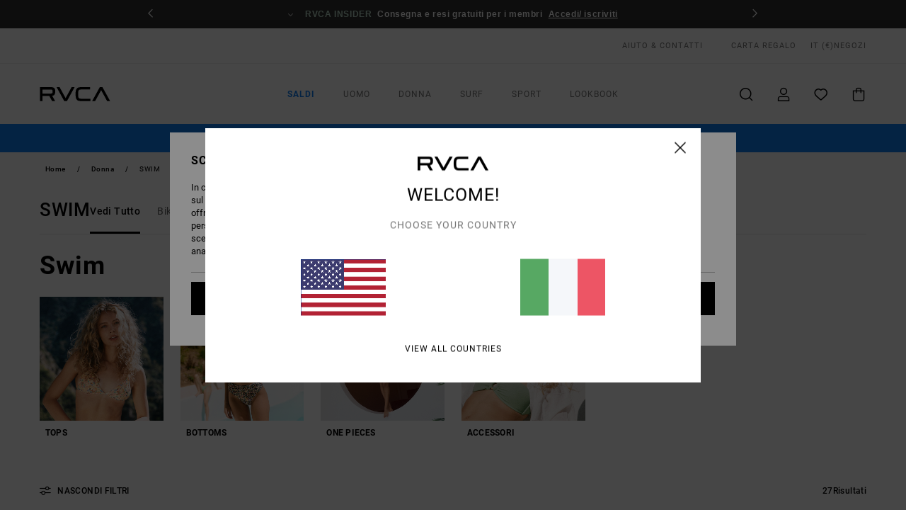

--- FILE ---
content_type: text/html; charset=utf-8
request_url: https://www.google.com/recaptcha/api2/anchor?ar=1&k=6LfDlYUhAAAAADHc-ScTDJhSMu0UngHnQRCFV887&co=aHR0cHM6Ly93d3cucnZjYS5pdDo0NDM.&hl=en&v=N67nZn4AqZkNcbeMu4prBgzg&size=invisible&anchor-ms=20000&execute-ms=30000&cb=e6br1osos4ba
body_size: 48548
content:
<!DOCTYPE HTML><html dir="ltr" lang="en"><head><meta http-equiv="Content-Type" content="text/html; charset=UTF-8">
<meta http-equiv="X-UA-Compatible" content="IE=edge">
<title>reCAPTCHA</title>
<style type="text/css">
/* cyrillic-ext */
@font-face {
  font-family: 'Roboto';
  font-style: normal;
  font-weight: 400;
  font-stretch: 100%;
  src: url(//fonts.gstatic.com/s/roboto/v48/KFO7CnqEu92Fr1ME7kSn66aGLdTylUAMa3GUBHMdazTgWw.woff2) format('woff2');
  unicode-range: U+0460-052F, U+1C80-1C8A, U+20B4, U+2DE0-2DFF, U+A640-A69F, U+FE2E-FE2F;
}
/* cyrillic */
@font-face {
  font-family: 'Roboto';
  font-style: normal;
  font-weight: 400;
  font-stretch: 100%;
  src: url(//fonts.gstatic.com/s/roboto/v48/KFO7CnqEu92Fr1ME7kSn66aGLdTylUAMa3iUBHMdazTgWw.woff2) format('woff2');
  unicode-range: U+0301, U+0400-045F, U+0490-0491, U+04B0-04B1, U+2116;
}
/* greek-ext */
@font-face {
  font-family: 'Roboto';
  font-style: normal;
  font-weight: 400;
  font-stretch: 100%;
  src: url(//fonts.gstatic.com/s/roboto/v48/KFO7CnqEu92Fr1ME7kSn66aGLdTylUAMa3CUBHMdazTgWw.woff2) format('woff2');
  unicode-range: U+1F00-1FFF;
}
/* greek */
@font-face {
  font-family: 'Roboto';
  font-style: normal;
  font-weight: 400;
  font-stretch: 100%;
  src: url(//fonts.gstatic.com/s/roboto/v48/KFO7CnqEu92Fr1ME7kSn66aGLdTylUAMa3-UBHMdazTgWw.woff2) format('woff2');
  unicode-range: U+0370-0377, U+037A-037F, U+0384-038A, U+038C, U+038E-03A1, U+03A3-03FF;
}
/* math */
@font-face {
  font-family: 'Roboto';
  font-style: normal;
  font-weight: 400;
  font-stretch: 100%;
  src: url(//fonts.gstatic.com/s/roboto/v48/KFO7CnqEu92Fr1ME7kSn66aGLdTylUAMawCUBHMdazTgWw.woff2) format('woff2');
  unicode-range: U+0302-0303, U+0305, U+0307-0308, U+0310, U+0312, U+0315, U+031A, U+0326-0327, U+032C, U+032F-0330, U+0332-0333, U+0338, U+033A, U+0346, U+034D, U+0391-03A1, U+03A3-03A9, U+03B1-03C9, U+03D1, U+03D5-03D6, U+03F0-03F1, U+03F4-03F5, U+2016-2017, U+2034-2038, U+203C, U+2040, U+2043, U+2047, U+2050, U+2057, U+205F, U+2070-2071, U+2074-208E, U+2090-209C, U+20D0-20DC, U+20E1, U+20E5-20EF, U+2100-2112, U+2114-2115, U+2117-2121, U+2123-214F, U+2190, U+2192, U+2194-21AE, U+21B0-21E5, U+21F1-21F2, U+21F4-2211, U+2213-2214, U+2216-22FF, U+2308-230B, U+2310, U+2319, U+231C-2321, U+2336-237A, U+237C, U+2395, U+239B-23B7, U+23D0, U+23DC-23E1, U+2474-2475, U+25AF, U+25B3, U+25B7, U+25BD, U+25C1, U+25CA, U+25CC, U+25FB, U+266D-266F, U+27C0-27FF, U+2900-2AFF, U+2B0E-2B11, U+2B30-2B4C, U+2BFE, U+3030, U+FF5B, U+FF5D, U+1D400-1D7FF, U+1EE00-1EEFF;
}
/* symbols */
@font-face {
  font-family: 'Roboto';
  font-style: normal;
  font-weight: 400;
  font-stretch: 100%;
  src: url(//fonts.gstatic.com/s/roboto/v48/KFO7CnqEu92Fr1ME7kSn66aGLdTylUAMaxKUBHMdazTgWw.woff2) format('woff2');
  unicode-range: U+0001-000C, U+000E-001F, U+007F-009F, U+20DD-20E0, U+20E2-20E4, U+2150-218F, U+2190, U+2192, U+2194-2199, U+21AF, U+21E6-21F0, U+21F3, U+2218-2219, U+2299, U+22C4-22C6, U+2300-243F, U+2440-244A, U+2460-24FF, U+25A0-27BF, U+2800-28FF, U+2921-2922, U+2981, U+29BF, U+29EB, U+2B00-2BFF, U+4DC0-4DFF, U+FFF9-FFFB, U+10140-1018E, U+10190-1019C, U+101A0, U+101D0-101FD, U+102E0-102FB, U+10E60-10E7E, U+1D2C0-1D2D3, U+1D2E0-1D37F, U+1F000-1F0FF, U+1F100-1F1AD, U+1F1E6-1F1FF, U+1F30D-1F30F, U+1F315, U+1F31C, U+1F31E, U+1F320-1F32C, U+1F336, U+1F378, U+1F37D, U+1F382, U+1F393-1F39F, U+1F3A7-1F3A8, U+1F3AC-1F3AF, U+1F3C2, U+1F3C4-1F3C6, U+1F3CA-1F3CE, U+1F3D4-1F3E0, U+1F3ED, U+1F3F1-1F3F3, U+1F3F5-1F3F7, U+1F408, U+1F415, U+1F41F, U+1F426, U+1F43F, U+1F441-1F442, U+1F444, U+1F446-1F449, U+1F44C-1F44E, U+1F453, U+1F46A, U+1F47D, U+1F4A3, U+1F4B0, U+1F4B3, U+1F4B9, U+1F4BB, U+1F4BF, U+1F4C8-1F4CB, U+1F4D6, U+1F4DA, U+1F4DF, U+1F4E3-1F4E6, U+1F4EA-1F4ED, U+1F4F7, U+1F4F9-1F4FB, U+1F4FD-1F4FE, U+1F503, U+1F507-1F50B, U+1F50D, U+1F512-1F513, U+1F53E-1F54A, U+1F54F-1F5FA, U+1F610, U+1F650-1F67F, U+1F687, U+1F68D, U+1F691, U+1F694, U+1F698, U+1F6AD, U+1F6B2, U+1F6B9-1F6BA, U+1F6BC, U+1F6C6-1F6CF, U+1F6D3-1F6D7, U+1F6E0-1F6EA, U+1F6F0-1F6F3, U+1F6F7-1F6FC, U+1F700-1F7FF, U+1F800-1F80B, U+1F810-1F847, U+1F850-1F859, U+1F860-1F887, U+1F890-1F8AD, U+1F8B0-1F8BB, U+1F8C0-1F8C1, U+1F900-1F90B, U+1F93B, U+1F946, U+1F984, U+1F996, U+1F9E9, U+1FA00-1FA6F, U+1FA70-1FA7C, U+1FA80-1FA89, U+1FA8F-1FAC6, U+1FACE-1FADC, U+1FADF-1FAE9, U+1FAF0-1FAF8, U+1FB00-1FBFF;
}
/* vietnamese */
@font-face {
  font-family: 'Roboto';
  font-style: normal;
  font-weight: 400;
  font-stretch: 100%;
  src: url(//fonts.gstatic.com/s/roboto/v48/KFO7CnqEu92Fr1ME7kSn66aGLdTylUAMa3OUBHMdazTgWw.woff2) format('woff2');
  unicode-range: U+0102-0103, U+0110-0111, U+0128-0129, U+0168-0169, U+01A0-01A1, U+01AF-01B0, U+0300-0301, U+0303-0304, U+0308-0309, U+0323, U+0329, U+1EA0-1EF9, U+20AB;
}
/* latin-ext */
@font-face {
  font-family: 'Roboto';
  font-style: normal;
  font-weight: 400;
  font-stretch: 100%;
  src: url(//fonts.gstatic.com/s/roboto/v48/KFO7CnqEu92Fr1ME7kSn66aGLdTylUAMa3KUBHMdazTgWw.woff2) format('woff2');
  unicode-range: U+0100-02BA, U+02BD-02C5, U+02C7-02CC, U+02CE-02D7, U+02DD-02FF, U+0304, U+0308, U+0329, U+1D00-1DBF, U+1E00-1E9F, U+1EF2-1EFF, U+2020, U+20A0-20AB, U+20AD-20C0, U+2113, U+2C60-2C7F, U+A720-A7FF;
}
/* latin */
@font-face {
  font-family: 'Roboto';
  font-style: normal;
  font-weight: 400;
  font-stretch: 100%;
  src: url(//fonts.gstatic.com/s/roboto/v48/KFO7CnqEu92Fr1ME7kSn66aGLdTylUAMa3yUBHMdazQ.woff2) format('woff2');
  unicode-range: U+0000-00FF, U+0131, U+0152-0153, U+02BB-02BC, U+02C6, U+02DA, U+02DC, U+0304, U+0308, U+0329, U+2000-206F, U+20AC, U+2122, U+2191, U+2193, U+2212, U+2215, U+FEFF, U+FFFD;
}
/* cyrillic-ext */
@font-face {
  font-family: 'Roboto';
  font-style: normal;
  font-weight: 500;
  font-stretch: 100%;
  src: url(//fonts.gstatic.com/s/roboto/v48/KFO7CnqEu92Fr1ME7kSn66aGLdTylUAMa3GUBHMdazTgWw.woff2) format('woff2');
  unicode-range: U+0460-052F, U+1C80-1C8A, U+20B4, U+2DE0-2DFF, U+A640-A69F, U+FE2E-FE2F;
}
/* cyrillic */
@font-face {
  font-family: 'Roboto';
  font-style: normal;
  font-weight: 500;
  font-stretch: 100%;
  src: url(//fonts.gstatic.com/s/roboto/v48/KFO7CnqEu92Fr1ME7kSn66aGLdTylUAMa3iUBHMdazTgWw.woff2) format('woff2');
  unicode-range: U+0301, U+0400-045F, U+0490-0491, U+04B0-04B1, U+2116;
}
/* greek-ext */
@font-face {
  font-family: 'Roboto';
  font-style: normal;
  font-weight: 500;
  font-stretch: 100%;
  src: url(//fonts.gstatic.com/s/roboto/v48/KFO7CnqEu92Fr1ME7kSn66aGLdTylUAMa3CUBHMdazTgWw.woff2) format('woff2');
  unicode-range: U+1F00-1FFF;
}
/* greek */
@font-face {
  font-family: 'Roboto';
  font-style: normal;
  font-weight: 500;
  font-stretch: 100%;
  src: url(//fonts.gstatic.com/s/roboto/v48/KFO7CnqEu92Fr1ME7kSn66aGLdTylUAMa3-UBHMdazTgWw.woff2) format('woff2');
  unicode-range: U+0370-0377, U+037A-037F, U+0384-038A, U+038C, U+038E-03A1, U+03A3-03FF;
}
/* math */
@font-face {
  font-family: 'Roboto';
  font-style: normal;
  font-weight: 500;
  font-stretch: 100%;
  src: url(//fonts.gstatic.com/s/roboto/v48/KFO7CnqEu92Fr1ME7kSn66aGLdTylUAMawCUBHMdazTgWw.woff2) format('woff2');
  unicode-range: U+0302-0303, U+0305, U+0307-0308, U+0310, U+0312, U+0315, U+031A, U+0326-0327, U+032C, U+032F-0330, U+0332-0333, U+0338, U+033A, U+0346, U+034D, U+0391-03A1, U+03A3-03A9, U+03B1-03C9, U+03D1, U+03D5-03D6, U+03F0-03F1, U+03F4-03F5, U+2016-2017, U+2034-2038, U+203C, U+2040, U+2043, U+2047, U+2050, U+2057, U+205F, U+2070-2071, U+2074-208E, U+2090-209C, U+20D0-20DC, U+20E1, U+20E5-20EF, U+2100-2112, U+2114-2115, U+2117-2121, U+2123-214F, U+2190, U+2192, U+2194-21AE, U+21B0-21E5, U+21F1-21F2, U+21F4-2211, U+2213-2214, U+2216-22FF, U+2308-230B, U+2310, U+2319, U+231C-2321, U+2336-237A, U+237C, U+2395, U+239B-23B7, U+23D0, U+23DC-23E1, U+2474-2475, U+25AF, U+25B3, U+25B7, U+25BD, U+25C1, U+25CA, U+25CC, U+25FB, U+266D-266F, U+27C0-27FF, U+2900-2AFF, U+2B0E-2B11, U+2B30-2B4C, U+2BFE, U+3030, U+FF5B, U+FF5D, U+1D400-1D7FF, U+1EE00-1EEFF;
}
/* symbols */
@font-face {
  font-family: 'Roboto';
  font-style: normal;
  font-weight: 500;
  font-stretch: 100%;
  src: url(//fonts.gstatic.com/s/roboto/v48/KFO7CnqEu92Fr1ME7kSn66aGLdTylUAMaxKUBHMdazTgWw.woff2) format('woff2');
  unicode-range: U+0001-000C, U+000E-001F, U+007F-009F, U+20DD-20E0, U+20E2-20E4, U+2150-218F, U+2190, U+2192, U+2194-2199, U+21AF, U+21E6-21F0, U+21F3, U+2218-2219, U+2299, U+22C4-22C6, U+2300-243F, U+2440-244A, U+2460-24FF, U+25A0-27BF, U+2800-28FF, U+2921-2922, U+2981, U+29BF, U+29EB, U+2B00-2BFF, U+4DC0-4DFF, U+FFF9-FFFB, U+10140-1018E, U+10190-1019C, U+101A0, U+101D0-101FD, U+102E0-102FB, U+10E60-10E7E, U+1D2C0-1D2D3, U+1D2E0-1D37F, U+1F000-1F0FF, U+1F100-1F1AD, U+1F1E6-1F1FF, U+1F30D-1F30F, U+1F315, U+1F31C, U+1F31E, U+1F320-1F32C, U+1F336, U+1F378, U+1F37D, U+1F382, U+1F393-1F39F, U+1F3A7-1F3A8, U+1F3AC-1F3AF, U+1F3C2, U+1F3C4-1F3C6, U+1F3CA-1F3CE, U+1F3D4-1F3E0, U+1F3ED, U+1F3F1-1F3F3, U+1F3F5-1F3F7, U+1F408, U+1F415, U+1F41F, U+1F426, U+1F43F, U+1F441-1F442, U+1F444, U+1F446-1F449, U+1F44C-1F44E, U+1F453, U+1F46A, U+1F47D, U+1F4A3, U+1F4B0, U+1F4B3, U+1F4B9, U+1F4BB, U+1F4BF, U+1F4C8-1F4CB, U+1F4D6, U+1F4DA, U+1F4DF, U+1F4E3-1F4E6, U+1F4EA-1F4ED, U+1F4F7, U+1F4F9-1F4FB, U+1F4FD-1F4FE, U+1F503, U+1F507-1F50B, U+1F50D, U+1F512-1F513, U+1F53E-1F54A, U+1F54F-1F5FA, U+1F610, U+1F650-1F67F, U+1F687, U+1F68D, U+1F691, U+1F694, U+1F698, U+1F6AD, U+1F6B2, U+1F6B9-1F6BA, U+1F6BC, U+1F6C6-1F6CF, U+1F6D3-1F6D7, U+1F6E0-1F6EA, U+1F6F0-1F6F3, U+1F6F7-1F6FC, U+1F700-1F7FF, U+1F800-1F80B, U+1F810-1F847, U+1F850-1F859, U+1F860-1F887, U+1F890-1F8AD, U+1F8B0-1F8BB, U+1F8C0-1F8C1, U+1F900-1F90B, U+1F93B, U+1F946, U+1F984, U+1F996, U+1F9E9, U+1FA00-1FA6F, U+1FA70-1FA7C, U+1FA80-1FA89, U+1FA8F-1FAC6, U+1FACE-1FADC, U+1FADF-1FAE9, U+1FAF0-1FAF8, U+1FB00-1FBFF;
}
/* vietnamese */
@font-face {
  font-family: 'Roboto';
  font-style: normal;
  font-weight: 500;
  font-stretch: 100%;
  src: url(//fonts.gstatic.com/s/roboto/v48/KFO7CnqEu92Fr1ME7kSn66aGLdTylUAMa3OUBHMdazTgWw.woff2) format('woff2');
  unicode-range: U+0102-0103, U+0110-0111, U+0128-0129, U+0168-0169, U+01A0-01A1, U+01AF-01B0, U+0300-0301, U+0303-0304, U+0308-0309, U+0323, U+0329, U+1EA0-1EF9, U+20AB;
}
/* latin-ext */
@font-face {
  font-family: 'Roboto';
  font-style: normal;
  font-weight: 500;
  font-stretch: 100%;
  src: url(//fonts.gstatic.com/s/roboto/v48/KFO7CnqEu92Fr1ME7kSn66aGLdTylUAMa3KUBHMdazTgWw.woff2) format('woff2');
  unicode-range: U+0100-02BA, U+02BD-02C5, U+02C7-02CC, U+02CE-02D7, U+02DD-02FF, U+0304, U+0308, U+0329, U+1D00-1DBF, U+1E00-1E9F, U+1EF2-1EFF, U+2020, U+20A0-20AB, U+20AD-20C0, U+2113, U+2C60-2C7F, U+A720-A7FF;
}
/* latin */
@font-face {
  font-family: 'Roboto';
  font-style: normal;
  font-weight: 500;
  font-stretch: 100%;
  src: url(//fonts.gstatic.com/s/roboto/v48/KFO7CnqEu92Fr1ME7kSn66aGLdTylUAMa3yUBHMdazQ.woff2) format('woff2');
  unicode-range: U+0000-00FF, U+0131, U+0152-0153, U+02BB-02BC, U+02C6, U+02DA, U+02DC, U+0304, U+0308, U+0329, U+2000-206F, U+20AC, U+2122, U+2191, U+2193, U+2212, U+2215, U+FEFF, U+FFFD;
}
/* cyrillic-ext */
@font-face {
  font-family: 'Roboto';
  font-style: normal;
  font-weight: 900;
  font-stretch: 100%;
  src: url(//fonts.gstatic.com/s/roboto/v48/KFO7CnqEu92Fr1ME7kSn66aGLdTylUAMa3GUBHMdazTgWw.woff2) format('woff2');
  unicode-range: U+0460-052F, U+1C80-1C8A, U+20B4, U+2DE0-2DFF, U+A640-A69F, U+FE2E-FE2F;
}
/* cyrillic */
@font-face {
  font-family: 'Roboto';
  font-style: normal;
  font-weight: 900;
  font-stretch: 100%;
  src: url(//fonts.gstatic.com/s/roboto/v48/KFO7CnqEu92Fr1ME7kSn66aGLdTylUAMa3iUBHMdazTgWw.woff2) format('woff2');
  unicode-range: U+0301, U+0400-045F, U+0490-0491, U+04B0-04B1, U+2116;
}
/* greek-ext */
@font-face {
  font-family: 'Roboto';
  font-style: normal;
  font-weight: 900;
  font-stretch: 100%;
  src: url(//fonts.gstatic.com/s/roboto/v48/KFO7CnqEu92Fr1ME7kSn66aGLdTylUAMa3CUBHMdazTgWw.woff2) format('woff2');
  unicode-range: U+1F00-1FFF;
}
/* greek */
@font-face {
  font-family: 'Roboto';
  font-style: normal;
  font-weight: 900;
  font-stretch: 100%;
  src: url(//fonts.gstatic.com/s/roboto/v48/KFO7CnqEu92Fr1ME7kSn66aGLdTylUAMa3-UBHMdazTgWw.woff2) format('woff2');
  unicode-range: U+0370-0377, U+037A-037F, U+0384-038A, U+038C, U+038E-03A1, U+03A3-03FF;
}
/* math */
@font-face {
  font-family: 'Roboto';
  font-style: normal;
  font-weight: 900;
  font-stretch: 100%;
  src: url(//fonts.gstatic.com/s/roboto/v48/KFO7CnqEu92Fr1ME7kSn66aGLdTylUAMawCUBHMdazTgWw.woff2) format('woff2');
  unicode-range: U+0302-0303, U+0305, U+0307-0308, U+0310, U+0312, U+0315, U+031A, U+0326-0327, U+032C, U+032F-0330, U+0332-0333, U+0338, U+033A, U+0346, U+034D, U+0391-03A1, U+03A3-03A9, U+03B1-03C9, U+03D1, U+03D5-03D6, U+03F0-03F1, U+03F4-03F5, U+2016-2017, U+2034-2038, U+203C, U+2040, U+2043, U+2047, U+2050, U+2057, U+205F, U+2070-2071, U+2074-208E, U+2090-209C, U+20D0-20DC, U+20E1, U+20E5-20EF, U+2100-2112, U+2114-2115, U+2117-2121, U+2123-214F, U+2190, U+2192, U+2194-21AE, U+21B0-21E5, U+21F1-21F2, U+21F4-2211, U+2213-2214, U+2216-22FF, U+2308-230B, U+2310, U+2319, U+231C-2321, U+2336-237A, U+237C, U+2395, U+239B-23B7, U+23D0, U+23DC-23E1, U+2474-2475, U+25AF, U+25B3, U+25B7, U+25BD, U+25C1, U+25CA, U+25CC, U+25FB, U+266D-266F, U+27C0-27FF, U+2900-2AFF, U+2B0E-2B11, U+2B30-2B4C, U+2BFE, U+3030, U+FF5B, U+FF5D, U+1D400-1D7FF, U+1EE00-1EEFF;
}
/* symbols */
@font-face {
  font-family: 'Roboto';
  font-style: normal;
  font-weight: 900;
  font-stretch: 100%;
  src: url(//fonts.gstatic.com/s/roboto/v48/KFO7CnqEu92Fr1ME7kSn66aGLdTylUAMaxKUBHMdazTgWw.woff2) format('woff2');
  unicode-range: U+0001-000C, U+000E-001F, U+007F-009F, U+20DD-20E0, U+20E2-20E4, U+2150-218F, U+2190, U+2192, U+2194-2199, U+21AF, U+21E6-21F0, U+21F3, U+2218-2219, U+2299, U+22C4-22C6, U+2300-243F, U+2440-244A, U+2460-24FF, U+25A0-27BF, U+2800-28FF, U+2921-2922, U+2981, U+29BF, U+29EB, U+2B00-2BFF, U+4DC0-4DFF, U+FFF9-FFFB, U+10140-1018E, U+10190-1019C, U+101A0, U+101D0-101FD, U+102E0-102FB, U+10E60-10E7E, U+1D2C0-1D2D3, U+1D2E0-1D37F, U+1F000-1F0FF, U+1F100-1F1AD, U+1F1E6-1F1FF, U+1F30D-1F30F, U+1F315, U+1F31C, U+1F31E, U+1F320-1F32C, U+1F336, U+1F378, U+1F37D, U+1F382, U+1F393-1F39F, U+1F3A7-1F3A8, U+1F3AC-1F3AF, U+1F3C2, U+1F3C4-1F3C6, U+1F3CA-1F3CE, U+1F3D4-1F3E0, U+1F3ED, U+1F3F1-1F3F3, U+1F3F5-1F3F7, U+1F408, U+1F415, U+1F41F, U+1F426, U+1F43F, U+1F441-1F442, U+1F444, U+1F446-1F449, U+1F44C-1F44E, U+1F453, U+1F46A, U+1F47D, U+1F4A3, U+1F4B0, U+1F4B3, U+1F4B9, U+1F4BB, U+1F4BF, U+1F4C8-1F4CB, U+1F4D6, U+1F4DA, U+1F4DF, U+1F4E3-1F4E6, U+1F4EA-1F4ED, U+1F4F7, U+1F4F9-1F4FB, U+1F4FD-1F4FE, U+1F503, U+1F507-1F50B, U+1F50D, U+1F512-1F513, U+1F53E-1F54A, U+1F54F-1F5FA, U+1F610, U+1F650-1F67F, U+1F687, U+1F68D, U+1F691, U+1F694, U+1F698, U+1F6AD, U+1F6B2, U+1F6B9-1F6BA, U+1F6BC, U+1F6C6-1F6CF, U+1F6D3-1F6D7, U+1F6E0-1F6EA, U+1F6F0-1F6F3, U+1F6F7-1F6FC, U+1F700-1F7FF, U+1F800-1F80B, U+1F810-1F847, U+1F850-1F859, U+1F860-1F887, U+1F890-1F8AD, U+1F8B0-1F8BB, U+1F8C0-1F8C1, U+1F900-1F90B, U+1F93B, U+1F946, U+1F984, U+1F996, U+1F9E9, U+1FA00-1FA6F, U+1FA70-1FA7C, U+1FA80-1FA89, U+1FA8F-1FAC6, U+1FACE-1FADC, U+1FADF-1FAE9, U+1FAF0-1FAF8, U+1FB00-1FBFF;
}
/* vietnamese */
@font-face {
  font-family: 'Roboto';
  font-style: normal;
  font-weight: 900;
  font-stretch: 100%;
  src: url(//fonts.gstatic.com/s/roboto/v48/KFO7CnqEu92Fr1ME7kSn66aGLdTylUAMa3OUBHMdazTgWw.woff2) format('woff2');
  unicode-range: U+0102-0103, U+0110-0111, U+0128-0129, U+0168-0169, U+01A0-01A1, U+01AF-01B0, U+0300-0301, U+0303-0304, U+0308-0309, U+0323, U+0329, U+1EA0-1EF9, U+20AB;
}
/* latin-ext */
@font-face {
  font-family: 'Roboto';
  font-style: normal;
  font-weight: 900;
  font-stretch: 100%;
  src: url(//fonts.gstatic.com/s/roboto/v48/KFO7CnqEu92Fr1ME7kSn66aGLdTylUAMa3KUBHMdazTgWw.woff2) format('woff2');
  unicode-range: U+0100-02BA, U+02BD-02C5, U+02C7-02CC, U+02CE-02D7, U+02DD-02FF, U+0304, U+0308, U+0329, U+1D00-1DBF, U+1E00-1E9F, U+1EF2-1EFF, U+2020, U+20A0-20AB, U+20AD-20C0, U+2113, U+2C60-2C7F, U+A720-A7FF;
}
/* latin */
@font-face {
  font-family: 'Roboto';
  font-style: normal;
  font-weight: 900;
  font-stretch: 100%;
  src: url(//fonts.gstatic.com/s/roboto/v48/KFO7CnqEu92Fr1ME7kSn66aGLdTylUAMa3yUBHMdazQ.woff2) format('woff2');
  unicode-range: U+0000-00FF, U+0131, U+0152-0153, U+02BB-02BC, U+02C6, U+02DA, U+02DC, U+0304, U+0308, U+0329, U+2000-206F, U+20AC, U+2122, U+2191, U+2193, U+2212, U+2215, U+FEFF, U+FFFD;
}

</style>
<link rel="stylesheet" type="text/css" href="https://www.gstatic.com/recaptcha/releases/N67nZn4AqZkNcbeMu4prBgzg/styles__ltr.css">
<script nonce="Y1ISV0b7TrUVCj7Hw_Gs8g" type="text/javascript">window['__recaptcha_api'] = 'https://www.google.com/recaptcha/api2/';</script>
<script type="text/javascript" src="https://www.gstatic.com/recaptcha/releases/N67nZn4AqZkNcbeMu4prBgzg/recaptcha__en.js" nonce="Y1ISV0b7TrUVCj7Hw_Gs8g">
      
    </script></head>
<body><div id="rc-anchor-alert" class="rc-anchor-alert"></div>
<input type="hidden" id="recaptcha-token" value="[base64]">
<script type="text/javascript" nonce="Y1ISV0b7TrUVCj7Hw_Gs8g">
      recaptcha.anchor.Main.init("[\x22ainput\x22,[\x22bgdata\x22,\x22\x22,\[base64]/[base64]/[base64]/bmV3IHJbeF0oY1swXSk6RT09Mj9uZXcgclt4XShjWzBdLGNbMV0pOkU9PTM/bmV3IHJbeF0oY1swXSxjWzFdLGNbMl0pOkU9PTQ/[base64]/[base64]/[base64]/[base64]/[base64]/[base64]/[base64]/[base64]\x22,\[base64]\\u003d\x22,\x22KhAYw43Cm0/[base64]/[base64]/[base64]/Dhn/DiMOkS8OMwrLCs8O1wpFoMDDDkcOCAMOXwrXCo8K/MsKxVSZmTFDDv8O+EcOvCnEWw6xzw5fDqyo6w67DmMKuwr0aw5QwWkcnHgx1wq5xwpnCp1ErTcKOw57CvSIwIhrDjg9BEMKAVsO9bzXDssOiwoAcEsKhPiFjw68jw5/DoMOEFTfDpnPDncKDFFwQw7DCtsKBw4vCn8OowrvCr3EGwrHCmxXCj8OZBHZhUzkEwoDCrcO0w4bCv8KMw5E7QQBjWX8ywoPCm3bDqErCqMOCw5XDhsKlbXbDgmXCosOgw5rDhcKpwp86HQ/CiAobOT7Cr8O7Jl/Cg1jCsMOfwq3CsHotaThVw4rDsXXCuAZXPXNSw4TDvh9xSTBqPMKdYsO8PBvDnsKPRsO7w6EcZnRswpLCpcOFL8KcBDoHJMO1w7LCnRzCvUo1wpvDocOIwonCkcO1w5jCvMKqwok+w5HCmcKhPcKswoPChxdwwog1TXrCgsKuw63Dm8KkOMOebW/Du8OkXyPDglrDqsKRw7ArAcK8w7/DglrCpcKVdQllPsKKY8ONwofDq8KrwrE8wqrDtF8Kw5zDosK3w4haG8OEVsOqR3zCrsOwM8KSwqACGm8BGMKkw7R+wpBEG8KSCsKuw4fCjAvCncKGJcOUbl/[base64]/[base64]/wp7CqGrDi8ODf8O2P8OFwqwSfMOoRycXNG4kVgHDjAvDlsK1c8Knw6zCgcO8XxXChcKBQRXDuMKBJTsAAcK3e8OnwoLDuyzDs8K/w6fDu8OrwpLDrGZyMRYuw5E4eyrDs8Khw4kpw6o3w5IdwpDDkMKlKAQGw6F2wqnCrGfDmcOVEcOQFMO2worCnMKEYXwUwo8PaFsPJMKhw7HClwbDs8KUwoUde8KAISYTw5fDkE/DohzCiGrCocOuwrBXecOcwqDCjMKIRcKkwrdnw4PCllbDlMONWcKUwrkIwrVKcUc4wqHCpcOzZnVswpRPw6DCoVdnw7oIBxcIw5wYw4LDt8OkMWojZSXDk8O/wpFEcMKKwrrDkcOaFMKZesOnN8KaFxzCvMKdwo3Dt8OjDRQiUH3CuV5dwqDCmiHCosO/HcOuA8OPQW9sCMKAwq/DlMOPw6d8PsO6V8K9Q8OLBcK/wphawqoiw6PCqGcvwrrDolVfwpDCjB5Fw6fDqG5XSVdZTMKNw5IiN8KxIcOESMOWL8OvYlcFwrIgFBnDi8OPwr7Dr0vCk2o8w5dzEMKkAsK6wqTDkm1tYMO+w6vCmgRGw6nCosO5wr5Dw6vChcKzGR/[base64]/CuH/CnDEcwqc1b8OtKQpSwo1mAXbDmsKtw4JHwpZdKkrCqy8AX8KKwpB5GsOaaRHCusKgw5zDjyzCgcKfwpF4w4ozR8O7bcOPw7nDrcKWTCTCrsOuw6PCmMOKOgbCqkfDuShXwp8/wrXCjcKgaEjCiBLCt8OzMDTChsOIwqpCEsO+w7Epw5hYHgQECMKjFU7DocO0w7JHw7/CnsKkw6oNKgjDlW/ClzZWwqYbwqYcaVkLw7gNWyzDjB0vw53Dg8KdShh9wqZfw6MUwrfDmRjDmhjCiMOJw7LDg8K+DgFCY8OvwrbDhTPDuCAHIcOVFcOrwpMkJsO6woXCv8KKwqDDlsOFVBcaSybDl0XCkMOwwrvChyUqw5/CgsOiLnvCjMK/VcOvN8O5wrbDlwnCnHlnTFDCgnNewr/Dhyh8UcKvSsK/YlTDp3nCpV07S8O/[base64]/DnU5rFMK1eT/CuF4DwrjCpmVNw5VSJMOHbF/DunnDqsObP33Cunx7wppyeMOlOsOoYwktF0vDpHbCgsKUEnzComTCuDsEOMKCw6oww7XClsKeQCReO088RMO4w5jDvsKUwr/Drnc/[base64]/DhTvDhxBvwoNrP0JiYEfDkHPDmcKpBQvCjcK2wp4AecOFwqHDmMO4w4PCjsKnwq7ChG/CmQPDssOnaWzCksOLSj3Dp8OZwrvCsUPDrMKnJQnCtsK+SsKcworCrgvDpQhGw7MYLXnCv8O0EsK/KcKvXsOiWMKEwoEqBmHCqQHDiMKiGsKPwqnDkg3Cl3ARw6DCjsKMwoPCqMKiJRPCocOqw4s+KzfCqcKMLnd6amzChcKKFyMAS8KuKMKGMMK6w6PCrsO4VMOhZ8KOwoUkTA7CgsO6wovCu8Ofw50Kw4/DqyQXIcKdAWnCtsK0fnNNwp0cw6ZmKcKNwqI9w5cIw5DCmU7Ci8OibMKSwo5/woZPw53CgA8ow4DDjlPCi8OBw4FWZhxywrzDuUZewoVYXcOhwqXCinhLw6LDrcKaM8KDAQfCmyTCn3dswqVfwoojVsOiUHoqwrHCmcOJwobDrsOwwp7DgsOPAMKEXcKqwqPCnsK0wpjDsMK/LcOtwpsKw51ResOZw5bCrsONw4bCtcKrw67CsC9DwqrCtGVvFC/Dug3ChF4NwrjCgMOkWcKLwpvDi8KNw7I0WxjCjQXDosKqwr3CmG4PwpgGT8OKw7rCvMK1wp3Cj8KIOMOuP8K0w5jDrMOLw6vCi1XCuxBjw4jCuxTDkWJjw5LDoyNOwqTCmEFiwoLClHzDhDbDk8ODCMO0ScKld8Ozwrlqwr/Dik3CgcOKw7QUwp0lMBZWwoZfECtsw588woxuw5gpwpjCt8O1dcOWwqTDscKqDsK/CXJ6ZMKIAVDDlTXDpiXCrcKpAsK6A8Kgw4oZw5TCh2bCmMOcwoPDh8OZekxDwrEfwoXCrcKLw5l2Qkp4H8OSQA7Cq8KnfHjDm8KPcsKSb3XDjDcJYsKVw5HCmyrDnsKwSGUvwqABwo8WwoFTG1c/[base64]/[base64]/DhsOEUXbDmcKGwq9vw6w0WVzDiD05wrHDsMKaw7XDr8Ksw6dEBnwGLR50UjDCg8Odemx+w67CniPDg08ewosKwrs6w5TDnMKrwr90w7PCo8K1w7PDuAzCjWDDiD5Pw7RFNW7DpcOWw7LCksOCw5/Cp8OkLsK4X8KDwpbCp2DCh8OMwoVCwqLCrkF/w6XDgMK9GwIgwqPCiS3DsQrCuMO9wqXDvF0bwr0Owr/CgcOLI8KpZMORYGZqDRo1SsKJwqoAw7wvdG4XE8O5LXNTBjXCs2RNW8OYAigMPsKVLnPCplDCiiQGw5N9w77Dk8Onw5B9wo/CsCVPbEBCwr/ClcOYw5TCinvDmi/DqsOmw7RLw4jCmlhVwofCogHCrcKVw53DiB4vwpstwqNmw4LDnxvDmlnDkkfDgMOQLA/CssKEw57Dk1cjw48lLcO4w49iZcKJB8Obw6fDjsKxIz/Dh8OCwoZyw7o9w5HDkylUZmLDucOAw5DCtRZ2esKWwo3Ci8K4ZTHDpsOxwqNVUsO6w6QILMOpw7oVIcKVcSTCoMKuCsOcd0rDg05lw6EBHmLDn8KiwqXDi8ORwpDDrcK2eHIHw5/CjMK/wqNoelzDmsK1UxbDu8KFTU7DlcKBw79VMsKbT8K3wpYnT3rDi8K9wrLDlSzCjMK/w5PCpWrDv8KDwpg1cQdhHlZywqvDqcOvbg3Dvykzc8Oxw5dKw7sJw6V1MXTDncO5A0PCqMKPDcKww6DDrxI/w5LCiF57wr5CwpDDgBLDm8OCwpN4ScKCwprDr8O5w4LCuMKZwqpFID/CpT0LfsOKwozDpMKgwrbDssOZw77CjcKZJ8OiYG3CtcOmwogBD1RYOsOSGFvDiMKDwoDCr8Osa8KbwpvDimHDksKmwoXDmVVaw6rCgsKpFsOAMMOEcGZrMMKDbj5tCgrCoGdRwrNBBy0gF8Obw6fDnS7DgAHDk8K+NcKTWsKxwrHCmMKQwp/CtgU2w45/w7UzbHkRwrjDqcKFKmgxEMOxwrxXG8KDw5LCsCLDusKFFcOJVMOsUMKJdcK3w5INwpJ9w5NVw44swqwZXWHDhy/Co1Baw7IBw78IKB/CrMO2wr7DpMO6PVLDiz3Cl8K1wrjCvAJLw5TDp8OjBsKUSMOBwoLDtG1KwqrCvCLDnsO3wrfCosKOIcK6Aicqw6PCm3oKwoUnwrVEG05aVF/CkMOvw65hFDMRw4/[base64]/[base64]/Dh8O1YlXDksOpwpnDv37CnGpfw7zDqcKiw7knw61Lw6/CkMKZwqfCrlLDksODwpbDsyh7wq9Fw4kMw4TDvsKNesOFw7EHIsOVScKRUxLCp8KkwqsUwqXDkhbCrg8RUD/Cux03wrzDjzY6bXXDgS7CpMKTe8KRwpIkTxzDmsO2P2g/[base64]/w5vDmsKgw6Efw7fDh8K3dCvDtEAlTRMZJ8Orwrdgw5/DplrDqMOVEsOXX8O3GlFxwp5MKSx0Alt+wrUQw5HDksKNDsKCwoDDrkDCi8OcMcOIw55lw4snw7R1L0k0RVjDmzNnJ8O2wpxSbm3DlcOjZRxFw7J9VMOSOcOCUgAhw4YUKsOkw6jClsOCUxHCq8OvBHYxw6ELRC98asKgw6jCmhJhPMO+w53CnsK1wq/DsCDCocOFw7XCkcKOWcOHwrPDi8OqM8Ktwp7DqcOGw74SccOuwrMkw5vCjzMYwqsDw583wo0/WxLClj1Owq80RcOpU8OqZMKlw6Z+E8KoUsKFwpjCksOhZ8KQw6nDszokfjnChFzDqT7CjMK3wrFXwpEowro9PcOtwq9Qw7pQC1DCocKiwr3CucOOw4DDlMOjwonClmvCp8KFw4ZIwqgaw7DDkh3ClyTDkwMocsKiw4x2w6/[base64]/DtcKxRsOPwoRTwr7CmMKOO3wyXcOjw4fCtsK7RcORcB7DuRAmScKiw63Cnnhjw7gzwrUqB0/Dk8O0cT/[base64]/ChcOUE8K0asKnw6LDo8K0w5TCgQTCsgApBUTCrWVdWGzDvcOywokQwr/CicOiwpvDuwtnwq8yNnbDmR0bwpXDpDjDhmB8wqXDpkPChxjChcKiwr5bA8OEPcKYw5XDucKhbGgew5TDh8OzM0tId8OXcyrDryNXw7bDqUoDb8OowohpPwLDqFFww5jDtsOOwpABwrUVwo/[base64]/Dl8Kew7x+c8KCwp7DtQUPwrvDg8KWcMKlwqsTXMOjacK6LcOfQ8Oxw6DDnX7DqMKsNMK6RTHCqg/CnHQ4woU8w6LDrm/Dol7DqsKOXsOrTEjDvsKiK8OJD8KNaF/Dg8OPwrDCoUFzP8KiI8Kyw7DCgw7CjsOsw47ClsKBS8O8w5HDvMORw4fDijowH8KlXcOuLhYwccK6WQTDvmHClsObb8OMTMKCwrDCjsO9PSvCjcKkwrfClSUYw4rCi0p1YMOYRQZjw4nDvhXDk8KHw5fChMK9w4MIKMOPwr3CgMKkN8K9wr0ewq/Dn8KLwpzCv8KRED0ZwppsIlrDqAPDrX7Cj2PDslzDt8KFHAEIw7bCt0vDmEUObg7CkcOgLMOjwqDCu8KiP8OXw6jDgcOaw752WHETcUwOawAVw5fDiMKHw6nDs3IPWQAGw5HCnyR1DMOjWVl6f8O6Og4/fQbCvMOLwpMnCG/CskjDnEzCnMOeH8OPw74NdsOrw6DDuiXCpjvCpD/Dg8KYDVkQwrN4wprCg0nDiyNbw5pKdSUgesOIdsO1wovCoMOLTQbDssK2fMKAwpEYWMOUw6Eyw7rCjjsDc8O6YVRnFMOrwrdpwo7DnSfCjg8INXzCjMK7w5k6w57CtErCqsO3wolowr4LEijCqnowwpLCoMKeCcKzw5xww4R/[base64]/D8OvwpcFbsOZw6bCscOaOsOFfzjDs8KAKSzDhcOpQcKNw6DDtGrCqMONw6bDpEzCsyTChWvCtAQDw6tXwoUiYsKiwoh3WlNmwoHDk3HDiMOHZMKYWlzCu8Knw6vClkgFwqkFUMOfw5ELw7t1L8KaWsOXwrN3A28YGsOjw59JacKyw4LCgsO2E8K/X8OswrnCtCoIJQwVw6dBemDDtR7DpEUNwprCpFx0eMKGw7bDtMOGwoFlw7HChEkaMMKMS8OMwqIWwq/DmcO7wo3DoMKww6TCjcOsajDCiV9aecKzCnVDb8OLZMKJwqbDncO0agjCr1PChwzCgzNSwotKwo0WI8ORwpTDnGAHNgZkw4YbOSJBwqPCmUFywq4ew5tqwpguA8ODU1M/wo3Di2LCgsONwoTCksOVwpVsACrCsGQSw6/[base64]/DiAbDisOAw5nCnDRXAcOjwpbClMO0A1IzYl5zwqEjfsOiwqDCqVs4wq5YRVM2wqBOw6fCpR5fagl7wotYWMKrWcKdw4DDs8OKw6Alw6/DhRbCosOiw4gDA8Kqw7FXw7hQJXJUw78KT8KUGRvDv8OaLsOTd8K5B8OUfMOSbg/Cv8OMPsOMw58VAhdswrvDgkbDpA3Dt8OXXRHDtWMJwoMHKsOzwroqw6pKQcKyP8KhKT8fcycZw5hww6rDkxDChHMnw7jChMOpaB18dMOiwqLDi3kmw5YFVMOqw5PClMKzwqDCtkvCoyxfPWkZWcK0KMKyZ8OSWcKKwql+w5NQw6MUXcOQw4MVCMOqeCl8GcO/wogawqjCnysefS8Mw6Fwwq/CjB4PwpnCu8O0FC9YI8KYGBHChjjCt8KreMOYKlbDgFnCnMKLfMKvwqYNwqrCpcKGNGLCmsOccj1Awo1yeDjDk0zDvDHCg0TCl1Q2w7Ymw6wJw5B/[base64]/Dt8OwbkzCg8OzB1vCjsKBwqAYX0ULBixfw54pY8KyPmkCHmg5G8O2NsOxw4c/dyvDqjYYw4MBwrJDw4HCoETCk8OBY3AQCsOnFXZ1FUfDv1lDHcKSw6cMc8KqYWvCljIFAiTDocOew4bDp8K8w4HDo2jDucK2KHPCm8ONw5bDicKMwpttEl8Gw4BpJcKDwrF/[base64]/a18TY8OeRU1SDSx7wo/[base64]/DuzPDmQkdwobClsKBwpPDiQDDosKAIT/DpMKCwoDCusOrdy7Ci1rCkWoVwr3Cl8KGIMKWbsObw4BDw4rDncOjwrkTw7XChsKpw4HCsg3Dl3RSTMORwoM9KGzChcKaw4nCgcK0wpXCh1PCjMOmw5nCoVTCv8K2w6zCicKmw4FqUytnJcKBwpJBwpZcDMK0BRMUXMKyGUbDu8KrIcKjw6PCsALCoDBWSDx9wo/[base64]/[base64]/VSxOw6YtHi3DncKOwrkTO8OYwoXCjMObFQ7CicOiw6rDtUvDvMOjwoACw58NKG/CkcK0EsOBUyvCn8OIOkrCr8OQwoVfbx4Ow4ooS0hqb8Ojwq9jwrfDrcOOw6EpagXCh28qwotLw4okw6Qrw5k/w6LCjMO3w5gMV8KqO3vDhsK7woJrwpzDnFzDm8O4wr0GEmZAw6/[base64]/ClMOrw6LDolLCtk1jw7zCv2tsDcOLw6oKwrHDui/ClsKoa8KOwpDDrsOSOsKow5luKmHDnMOQPFZUElN8GVVRNVbDsMOtXFMlw5NFwpUpbhlpwrjCo8ObVWRJasOJLV9fXQExc8KmWsOTEcKuKsKYwqEjw6RhwrtXwoc9w7xQQEw1F1siwrgyXibDrsOVw4F6wp3Cg1LDgzvCm8Oow7bCgmbCqMOQTsKkw5wRwo/ClkE2LSEfM8OgLx8CE8O4I8K6ZyLCtBDDgsK0OR5UwpETw7NDw6bDhsOIVF8sRMKRw4nCojrDpyHClcKmwrTCoGcRexMqwoJawonCnkDDn2DCjgtJwo7CumrDrFrCqRjDq8Knw6dhw7saK0bDmsKBwqAyw4QYQcKCw4zDpsK9wrbCmyR4wr/Ci8K8BsO7wq/Dt8O4w4ddw7fDncKhw7YswrDCusO7w6FQw4LCr3A9wq3ClsKSwrVewoENw6UDcMOwJDLDuEjDgcKRwrAHwrHDocOPfGPDvsOhwq/CmnQ7aMKmw4cuwrDCqMK1KsKCERvDhiTCiCDDv30LJMKWZyzCt8KrwoNEwo8YSMK/w7TCq3PDnMOeLAHCk1Q4AsK1ccKOHWXCgR/Cl0fDh0RMRcKWwr/DnmZPEXpQVAZ5Q2pzwpV6Ag/DrUnDu8K7w7jCqkk2VnbDjzMjJlLCtcOrw7cmV8ORenQPwrRWSGtjw6/CjsOaw6zCiSgmwqJEchMZwrh4w63Dgh4OwoNFFcK+wprCtsOuwrA5w7prKsKYwrPDn8KcK8KjwovDvWLCmSrCqsOswqrDrTkYMAhNwqHDkX/Dr8KNU3/CrjsQw7vDkxrChAUJw4oTwrDDtMOmw5xAwq3CtCnDnsOzwr94PQs2wpEEdcKfw67CqXzDmlXCuzXCnMOAw7dRwqfDn8KjwrHCnTNDW8OKwo/DpsK6wpEGDGnDoMOjwp0ZUcKFw6/ClsK4wrrDrsKmw6jDiEzDhMKUwodGw6tiw4U+JsO/aMKiwoZoLsKfw7jCrcOsw6IbVUIIehvDkHrCilPDkGfDgE8GY8KCbMKUE8OAf31Nw7ZPFR/DkQPCpcO/[base64]/Pm3CrcOuC0BidDoQSDkYw7TCisKTEyDDqMOPP0fCtV0Owrkew6zDr8KZw6VFQ8OPwoAUQRbCsMKKw7lxZ0bDh2pDwqnDjsOrw4TDpDPDk1vCnMOEwpsywrcufkZuw4/CmCTDt8Orw7hMw5LCssKoY8OswpNmw7xNw77Dk03Dn8KPHHvDjsOcw67DrcOUG8KCw6dxw7AqME95HT1/ADzDrit7wqsHwrXDlcK+wp7CsMO8E8OBw60VQMKNBMKjwpzCn2sdHBrCpGPCgEPDk8Kkw67Dg8OkwrUjw4YVfUTDsxfCvnnDgE7DqsO7w6guCsOpwqs9bMKDasKwAsOxw5TDocK1w7tSwrwWw5vDhTYpwpQhwpDCkAh/Z8Kzb8Oew6DCjsObWRgZwq7DhhxuehNGOzTDssK0XcO6YjU4d8OnQcKKwrHDisODw63Dk8KMZy/[base64]/DscOtw6rCnBbClMO+wr/Dkm7DkMOXwojCkMKIwqTCq1wqR8KKw4UGw5nCn8OjXi/CjsO3TXTCtBnCgAY8w6zCsQXCtk3CrMKLT07DlcK8woBQJcKwE0giHzPDsEwGw7xcDjvCnUPDvcOKw6QLwoNcw51jH8OHwrw9b8KCw7QPKSFGw7bDgcK7fsONdyEAwo5iTMOLwrFjJjdiw4HCmMOjw5k/V2TChcOBKcORwrbDhsK/w7bDuWLCo8KWNQzCpXXCjn7CnmNXM8KjwrnCoC/[base64]/CqQXDhQ7Dt8KfL3VKwpwVBlhGW8KVwqgrBhPCp8OMwpsYwpTDmMKzahImwrElwqfDvsKXfCJwbsKvFEhqw6I/woHDp0lhB8OXw7sOIDICWSofJGMBw7oaYMOfMsKrci/CmsOOaULDnUDCjcOOa8OcD1cTeMOOw5tqQsOnUS3DjcOBPMKtw5FywrcrCFPDqcODUMKeY1rCt8KNw74Ew68uw6PCpsOvw6l4ZU8YY8Ktw483CsOzw5sxwqJPwophCMKKfEPCrsOwIcKxWsOdaibCl8KQwqrDj8O7HXRAw7/CrylpG1zCnVPDpHcjwqzDgHTCiyomLGbDi208woXDh8OSw5vDiycmw43DrcOsw7XCnBg7PsKFwqRNwodMMcOSIB7CisO+P8K+K2XCk8KMwp4DwoEff8K+wqzCkhoNw4vDtMKVFwXCrV4Xw5BUw6fDkMORw5s6wqrDiFgGw6cQw55XTkzCi8O/[base64]/EnYLwrwTTcODw5UfVcOKwqzCr2ICQAQyw5QXwoI3LmcqBMO6VcK0HzrDm8Okwo7Cq311DsKzVlsxwrbDhMKoEcKQecKDwqdvwq3CrwY/[base64]/DicOza8Oow7zDgG4Vw53DtsKJUTHCnlp+w7xBBcKCCsKHbBNbW8KHw7TCocKPY112ODMgworCuTDCjEzDpcK1eDQgMcKKMsKrwokeMsK3wrDChhLDvjfCpAjCm3p+wpNFRn1Iwr/CmsOsbkHDg8Oiw4XDojN/wpx7w7rDphXDvsKFD8Kiw7HCgMKrw5nCuUPDs8ORwqNXKVjDvcK7wr3Dr290w4ppei7DhCsxccOKw5zCk21+w6cpIUHDhMKLS05GckImw5vCn8O/e13CvgpXwqt9w5nCscOjGcOSF8Kbw7tkw6hxNsO9wpbCuMKnVSrCrl3Crz12wrXChxQQDcO9YiRWMWpowp/Dv8KJOnJedCvCqsKMwqgIwonCmcKnTsKKX8KQwpHCpDhrDUfDhRYcwowhw7zDq8K1QSRuw6/ClVU1wrvDssK/TMKxLMKaWwcuw7fDjDfCin3Cl1dLdMKew4ZXfwo1wpFVYCzCpjsVd8KEwonCshFiw4vCtRHCvsOqwpvDrTbDu8KsHsKLw4zCvSvDl8OTwrLCkAbCkXBcwowVw4EIenvClcOkw7nDtsOOQMO/Jy/CkMO2Xjs6w7heYTPDjSfCs0wPOMK6ax7DjlnCpsKEwr/Cs8K1U1ATwpzDsMO7woI5wqQdw7/[base64]/DgsKMw5Uywq9ewpUVwpfDj8OtD8K5XwHCqcOxXXB4bnvChCU0XWPCicOReMO/wo9Qw7Rpw7cuw4bCr8Kuwohcw53CnsK1w5w7w6fDkMOewqUtZ8O/I8OrJMOsS2MrVh7Cg8KwcMKUw67CvcK6w6/Ckzw8w5bCiDsIHH/DqlLDsGPDp8OfViPClsKMKg4cw6DCtMKHwrFUf8Krw5Yvw4IgwoM4FCZuT8KBwrlNw4bCphnDvsK8LyXCiBfDncK/wrBKX0hGdS7Ci8OpCcKfTMK0WcOow5wdwqfDgsOmLsKUwrBkDsO6BXDDjRx3wonCm8Okw6otw7DCoMKgwp8hdcKTZsKNG8Kbe8O0DCnDnhhfw7lIwrvDkQRUwp/CiMKKwoLDnRQWYcOYw5wXTF4ww4Rrw7wKNsKGbsKqw6bDvhoUHsKfCELCrRsOw51pQXDCnsKOw74nwrXCmMKvBX8nwqZYezFDwqlAFMOAwp1lVsKEwo3CrkBpwoHDnsOww5o/XyN4I8KDeWthwoNEasKOw7HCk8KPw5UIwoTDvXEqwr9ewp9xT00cBsOLCF7Cvy/CncOPw4Myw552w6BmcmkmG8K1JiHCmcKmbMOsLENOHhHDu1NjwpDDqnVcAMK7w75kwrV9w5k/[base64]/w4stw5DCngZtPhXCqMK4w41eUsKnw4PDm8KMw5DCrhUswoQ8RTQuY3QPw5hzwrRpw5hyYsKsDcOAw4zDu2BlPMOHwoHDt8OjOlN1w73CukzDimXDtznCl8ONeUxtAsOSRsOPwp9bw6DCrW/ClcO6w5bCg8OOwpcgeWlJecKZBX7CscO2PAYew7sGwrfDlsOZw7vCv8Ovwp/CuyxCw67CusK1wpFdwr7DhD93wr7CusKKw49WwrZOD8KNBcOTw67DjkhDQiliwrHDncKiw4XCl1DDu3XCpyvCtyTCsxfDgHU/wrkIQQLCqsKbwp/DlMKgwp0/[base64]/[base64]/GcO6CsKpHGAiwotlwrPCgMOvZcKaKncpJcOPGzPDvmnDt0fDjsKEa8O9w612Y8OlworCvBsuw7HCisKnY8KOwr3CkzPDpmYDwoghw5QSwodFwpJDw5p8ScOpQ8KPw53CvMO/KMKsYmPDjCIdZ8OAwqPDmMO+w7hQa8OBOsODwrfCu8OEcHN+wrHCkFTDhcOmIsOwwpLCvUrCoikvZ8O5GwJ6FcO/[base64]/CgsO2TB9aIxjDhsOIQAd5bMK7LmbDtMKzRgBQwqFXwp7DgsOmCHbCmyrDt8K3woLCucKOPjzCgFPDkEHCmcOAGV3DtkUGJBDCqT0Qw5TDnMObADbCuid7w5vCqcKjwrDClcKdXFR2VDFJL8KxwrVSA8OUIjlawqN4wpnCky7Ds8KJw4RAYj9Mwogkwpd2w7/DrD7DtcOUw5A6wqkDw5XDu0pcFETDnDzCuWZ3Gw8dFcKCwr9rH8OEwpXDjsKDKMO6w7jCrsO4NEpMWAnClsO1w78uOjrDoxhvOSZYRcOYBH7DkMKcwqsjHyF/MlLDuMOnHcObL8KnwrjCjsO2W07Chl7Chyhyw4/DhsOxIH7CmTFbRT/[base64]/ScKSworDucO1TcKTesKRasKvPRg/eW1dw6jCncOiHB17w7TDn0TCvMOGw7/DkFjCsmAFw5QDwpIPM8OrwrrDk2wjwprDsznCr8ObNcKzw60tLMOqTBI/V8K5w5oywqXDpCjDmMOWwoLDgcKywoImw6rChH7DscK8EMKLw4TCksOwwpzCsEPCv1NrUVDCqw0Gw4IQw6HCiRjDvMKZw4rDjBUBEcKBw7TDh8KIMMOiw6M3w5HDt8Kdw4rCkMKHwq/[base64]/csKkwqhfw6jCkcO6OnQEw6bCnSMjwrvDggRtw5ARwr1OMFbDtMOTwqXCo8KLVXLColfCjMOOIsOiwqA4BjDDnAzDqAwdCcOGw7Z0T8KQLgnCm1TDiRlLw5QWLwjDksKswrIrwpXDjE3DiTlyNwNZDcOsRwo1w6tlaMO5w4lhwoVQVhY1w5kPw4HDj8O/[base64]/Ch3zCiMKew4rCqsKTw4cbU8OLbsKbbMO9f8OzwqwuM8OrdAJVw6PDhREQw5xFw6DCiSrDpsOQQcO2Lj3DjMKjw6rDlC92w68/cDAfw4IGcMKVEMO5w55GDwFkwoNoNS7CgFVEQcO5SRwSXcK/wojChgJLfsKFcsKdUsOdKSHDolbDmMOewqfChMK1wq/DtcOxYsKpwpsuEMKMw7ElwoXCqSQwwopuw7rDhCLDtXgWGcOKVsOVUDtmwp4FecKAN8Opb1pRI1jDmCnDoGHCjBfDhMOCZcKMwqPDpQFSw5QlBsKqBwnCh8OkwoFYNFVrw5Qhw6p6YMOMwpEeAH/[base64]/DosKgw4/DvUU4PgXCnsK+w6BYIk5LMcKrHCxXw6ZUw596QQ/DtMOdHMOUwrxvw4lQwrkTw7NhwroSw4PChH/Cg2M/[base64]/UXQSwozCnHfDlHsQwobCv8KgwqYyFMKZw61OAcK2wrIkGsKawrzDr8KGdcO8X8KMw6PCh1jDi8OBw7QlRcKJN8KtXsOew6rDp8OxSMOqKSLDpDg4w7pkwqHDlsOzFsK7O8ONZ8OHT0wGXgbCihnCmsK+PjxDw6M/w7TCllYmbiTCiDdOfcOtJcOzw73DnsOvwrLDtxPCj0nDshVSwpzCtAHCgsOZwq/[base64]/[base64]/DisOnwoNgQsKYwpBdTVRGw4wRw4tpf8O8fkvDnWsiL8ORHAVKYsO7wpNPw53DrMOXfRbDtzrDhyrCpcOvHgXCpMOywrjDp0XCgcO+wr7DsiRQwobCrMOhIAVMwp4owqErRwvCuH4KPsO9wpZRwpTCuT8vwpcfU8OBUsKnwp7CpcKFw67DplJ/[base64]/XFXDssOZdmZQBMK3wrzCtMKJw4TDvcOIwpbCocOuw7rChHJyb8KywpFrdTtXw6XDgBvDuMOkw5fDpcOWdcOLwqPCtMKEwoDCjAh/woIxesOowqhnwo9+w5vDssOMTkrCjk3CnwF+wqEjDcOkwoTDusOmVcOfw7HCgMK2w7xtCTDCisKSwrDCtsO0X1bCu0UswqLCvSUmw7HDlXrCpGAEZnBgA8OIFFRvCnLDrjnDr8O7wq7CkMODBE/CinzDoBAyDwvCgsOJwqtiw5FHwrhBwq96TULCin7Ds8KEV8OILMKFaid7w4PCo3YQw4DCpHLCu8OmTMOleATCjcOfw63DscKPw5Qqw4DCjMONwqfDqH5vwqpYCHLCicK1w7DCrsOPcRRbMh8Qw6oUcMKCw5dge8OQwrrCscOdwrLDm8Oxw4RJw6vCp8Ohw6VhwoZzwo/Cii4TWcKnPExqwrvDg8OPwr5Aw4xtw7TDuB0NScKkGsO+MVlxMyEpBig/ABLCkTbCoCjCm8Oaw6Qcw4DDj8KibnwGLiN3wpQuEsOzwpvCt8Oyw6dqIMOXwqkzJcKXwpofZMO1ZmTCnMKjdD/CusOtN0A/SMOew7tzRD5oKXTCksOrXBM8LSHChBYdw7XCkCFGwobClBrDjwZfwpvCjMOgc0XCmcOxNsKHw6BrfsO/[base64]/Ch8O9asKgw7zDigPCkcO7asKzw6V3AiXDk8O3NsOkwrFGwoxiw6AsEsK2clZ4wokpw6QHFsKnw4PDjmlbTcOMRmxpwrPDqcKAwrshw7o0wr0Uw63DrcKhU8KjMMKmwq8rwpfDlyjDgMOEKm4oSMOmFMK6SWhVUmvCv8OFWsKAwr4vN8K8wpxhwplLwrFvZ8OUwr/CtMOqwrA0PMKQPMO9VxLDj8KNwpbDgcOewp3CuXwHIMKYwrLCu2MfwpHDusOlKsK5w4XChcOPTXhGw5fCgWFRworCi8KWWG8NXcObaTrCqcO0wpzCiiJjMsKXL0XDucKlalknXMOLXmdSw4/CqGUXwoR2KnLDtcKNwqvDvcObw6nDuMO+acOyw4zCuMKiU8ORw6bDtMKbwrrDsngzOMOdwr3DhsOKw4R/CjQfdsO0w4LDkzpdw4FXw4XDnBNUwrLDm2zCuMKkwqfDksOAwoTCrsKCYMO+PMKnRMKdw79SwpJ3w7N1w6rDiMOCw4Y0P8KGS23CmwrDjRvDqcKFwpXDum/CtsKBZRZUUQ/ChhvCkMOaFMK+S13CusKlBGkwbcOqbETChMKZPsKfw4lxZUQ/w6TDqMKzwpfCoBp0wqLDisKbccKdL8O8Qh/Dlmt3cA/DrE7CsDzDtCxNwrBFe8Onw4xBK8OOUMKlJMOHwrpOegLDucKHw74IOcOewpp7wq/CvlJZwp3DuXNoVWV/LUbClMKRw4dWwovDjcONw5FRw4TDhEoIw4UsccK4R8OeZcKYwozCvMKwFwbCpQMZwoAfwqYNwoIawp8ALcOrw4rDlSIkPsKwWkTDosOWCX7Dt11/Zk7DtnDDgEjDrMOCwrtjwrAJLwfDrWUJwqTCg8Kow6dATsKPSVTDkCzDh8OYw6EQbcOBw7gtYcOvwqnCusKXw5vDvsK/wq1Lw5A2dcO6wr8rwoXCoxZHHcOXw4HDkQJzwrnCmsODO1RCw55Rw6PCp8KkwrVMOcK9wpdBw7nDjcODV8K7BcOUwo0LRAvCjcOOw71eMgvDpWPCgw0ww6LDsWp2wqTCjcKxNsKGER8AworDp8OyGEfDu8KQfE7DpXDDgxHDgDIuasOxGMOFRMOYw6puw7YMwo/Cm8KUwqzCjDPCh8O1wqBJw5bDgUbDilFMajgsBzzCosKCwoQgKsO+woJnwp8IwoAgfsK4w6rCrMOUZCoxDcOqwpAbw7DDnDxkEsOxSkfCscOnK8KgXcOAw4wLw6xxQcO9H8KEEsOHw6/DtsKhw63CvsOZDw/CoMOWwogIw47Dh3xNwptdwqvDu0EBwonCl0BSwqrDiMK+DCA1HsKTw4hvEF3DsQrDvcKGwrxiwrLCtkTCsMKOw54WWToHwoBYw5/ChMKzRcKowqHDgsKHw5wGw7XCk8Ocwog0KMKawrIFw6vCqycJVyU3w5/Dn1YIwq3ClMKxKsKUwpZYAcKJdMOGwrUnwoTDlMOaw7TDhU/DgyrDvQrDo1LCk8O/[base64]/CngLCosK/[base64]/w5lawp4xeGIVKsKKWX3DmwjCscOpZCfCoxbCjEEqEsOuwq/[base64]/[base64]/[base64]/Ck8OYYHfDhxcqGB/CnELDhMKcw7RsDwjDo0bDjcOuwp0wwpHDiibDpRghw4zCjCzCucORGXoEGnLCkGbDvsKlwonCocKYMEbCs2TCmcOEQ8OrwprDgSB/wpJOFsKvMispR8K9w54awpXCklJMN8OWJRhqwpjDqcKiw5TCqMKzwoXCoMOzw7UoAcOhwoUsworDtcKSNkFSw63DjMKGw7jCh8OnRMOUw45JNg1Ew4pMw7lgMHAjw5IOHcOQwq0mTkDDhwlAECbDn8KGw47DpcKyw4JPKmTCshPDqWPDm8OeJA7CrR/Cn8KGw4Rbw63DvMKsWcK/wokdBkxUw5LDisKhVAt4ZcO0QcOvA27DicOCw5tKNsOjSCxSw7/[base64]/CMOhC8KSw5DDkALDh8KSw5XCgQMqwrTDmQvDjcK9TsKOwobCuTtrwph7MsOWwpZoJRHDum4cUMKVwrDCrcKIwo/CsShsw7slNQ/CugTCmkXDicO8WwsvwqHDo8O7w6TCu8KQwpXCl8K1PBHCo8KLw6LDt3kSworChWLDmcO3dcKDwqTCk8KkYALDgELCv8K0VMK3wr/[base64]/DpEwiw5kJw6JhwqTCp0UuE2Bzwph8w5TCm8OHTmZ6K8Oww605R3UCwowiw74SNAojw5/CmAzDsFRPFMKTcxTCnMODGGgiPk3DocO0wo/CswZXcsK7w6LDs2FpClnDvQvDimw+wrBoLMK9w5DChMKXASIIw4vCjyHCjgZxw41+woHCv1gRPUQ+wq/CtsKOBsK6XRHCqVzDscKMwrzDvj1NFsKFNkLDgDrDqsORwqIkGwHCv8KpNgENAgnCh8OfwoJ2w7/ClsOjw6nCg8O2wq3CuTXCv2wbOlRVw53CtMO5AxPDgMOpwohiwqrDg8OEwojChMOVw7fCosOJwrDCpcKNM8KIbMKwworCoHl5w6jCnyoxYcOUCQAhN8ORw6lpwrlaw6PDrcOPNGR4woAtb8OMwpNSw6DCpG7CjWPDtGI/wp/CjWh0w4lLDHLCt0/DlcOkJcKUBW5ycsKNO8KsABLDsEzCv8KReEnDqsO/wq3DvihNVcOIU8OBw5Z8d8KFw7nChikRw7nDhcOwFAfCrhrCm8KpwpbDoAzDoxY5ecKJaybClkXCnMOsw7c8MsKYSRMXfcKFw5DDgjfDusKfBcOCw7bDs8KAw5gsXSzCtWfDvy5Cw79awqvCkcKNw4fCtcKuw7rDjSpJesKRV1dzQWTDunwJw4bDs3/ChRHCg8OEwocxw588bsOFcsOIXsO/w7xBWU3DssKIw4wIG8KlWEPCssK6woTCpsOzchDCuRo5UsKhw4HCv3zCpTbCpj7Ct8KfG8ORw5F1YsONKxcSPMKUw67Dq8KHw4E0cH/DmMOMw7DCvGDDlB7Drlt+F8OEV8KcwqTCo8OSw5rDmBbDscKBb8KjClnDlcKFwpRLY1jDmALDhsK4YRFUw5sIw6FQw4NIwrHCuMO1fMOMw7bDvcOydR02wqYEwqUabMOSPnF/w49gwrzCu8O+ICNACMOvwpXDtMOMwojCgE0vPMO+VsKZBF9iUHXCows9w6/[base64]/DusOawr8qw6vCj8OxLSLDsxDCg2PDglFBwobDqWxVXmlXN8OXa8KVw5jDpsOANsOHwpdcAMOtwrnDuMKqw5TDg8KiwrfClz/Cjj7DpkkxFAnCghDCvATDv8OgJ8KiIEc9eyzCqsOWdy7CtcO8wqPCj8OIPT9owr/DtVPCsMO/w4p7w4trLcKQJcKaacK6JjDDg0LCoMOHA0Bjw7FowqVzwp3Do1Y4PFYxGsOswrFCYynCiMKeWcOlR8KRw4hYwrfDsjLCtxnCiibCg8KMLcKZHE1kBTllesKRJsO1H8O/GVMRw5fDtnLDpsOLfsKywpbCoMOewo1iUcO8wrrCvCLCiMORwqPCqAMrwpRZw4XChcK/w7TDimTDqRsCwrXCnsOZw7kBwpPDrC86wr7CilRlFsO0LsODw5V0w6tKwo/CvMOIMB5Aw5R7wrfCuTDDvFHDtRLDlmIxw48iTMKFQ0PDmh5YVW0WA8KkwoHCmlRJw4PDocODw7zDhl9/FW0zw77DglzDh1cLAAJdasKawp48VsK1w6LCggYJNcOWwrbCrcKhMMKPBsOJwo1LasOiMwk1ScOfwqHCicKSw7Jcw5oJYU3CtTvDg8KBw6jDrsOMDB9gd2MBClDDpkjCjW/DiQpewqnCsWfCpXXCncKZw5lBwpcBMT9YPsOTw4DDqBQVwpTCgy5Fw6jDo0MfwoQXw55xw5Jewr3Cv8OHJ8OVwpUeSVhlw5HDoEDCp8K9YFVPwofClCQiAcKjJjsjHisaO8KMwqXCv8OVccKbw4bDs0DDuF/CqCxwwozCumbDmkTDgsOcfwU+wrfDpEfDji7CusOxajo0JcOow4h2PkrDicKew5jCicK2TcOtwpMeYV4mRWjDuzrCgMOJTMKifWXDr3UTUsOawrdtw7QgwobCvsOKwofCmMKbCcOeJDnDscOGw5PCiwJ9wqkcScKtw7R/[base64]\\u003d\\u003d\x22],null,[\x22conf\x22,null,\x226LfDlYUhAAAAADHc-ScTDJhSMu0UngHnQRCFV887\x22,0,null,null,null,0,[21,125,63,73,95,87,41,43,42,83,102,105,109,121],[7059694,643],0,null,null,null,null,0,null,0,null,700,1,null,0,\[base64]/76lBhn6iwkZoQoZnOKMAhnM8xEZ\x22,0,0,null,null,1,null,0,1,null,null,null,0],\x22https://www.rvca.it:443\x22,null,[3,1,1],null,null,null,1,3600,[\x22https://www.google.com/intl/en/policies/privacy/\x22,\x22https://www.google.com/intl/en/policies/terms/\x22],\x22aKSQ1KEHq4jJfCUR/t8098Dsp8iUu1FUJonqvqO7j1k\\u003d\x22,1,0,null,1,1770036195032,0,0,[199,106,154,180],null,[60,14],\x22RC-F4xjKmL5v15lIQ\x22,null,null,null,null,null,\x220dAFcWeA7oXTsjdhDroNtIHZfVveZy6nkhi2xYgrbaia51eo1jaEPqqp9Guzu5lrsbf6TvgsyMYfDEHn9_hW-ETZEZ17fSaRjAyw\x22,1770118994786]");
    </script></body></html>

--- FILE ---
content_type: text/css
request_url: https://cdn.napali.app/static/RV/default/category-assets/experiences/recurring/plp_headers/header_dynamic/css/r-header-dynamic.css
body_size: 1826
content:
.r-top-section-container .r-top-section-categoryslots .producthits-categoryslots .for-desktop {
  max-width: unset; }

.r-header-dynamic {
  display: flex;
  flex-direction: column;
  justify-content: flex-start;
  overflow: hidden; }
  @media only screen and (min-width: 1024px) {
    .r-header-dynamic {
      width: 100%; } }
  .r-header-dynamic-container {
    position: relative; }
    .r-header-dynamic-container-content {
      width: 100%;
      display: flex;
      flex-direction: column;
      gap: 0.8rem;
      background: var(--background_image_mobile);
      background-size: cover;
      background-position: bottom; }
      .no-asset .r-header-dynamic-container-content {
        background: white; }
      @media only screen and (min-width: 1024px) {
        .r-header-dynamic-container-content {
          background: var(--background_image);
          background-size: cover;
          background-position: bottom; } }
      .r-header-dynamic-container-content-container {
        max-width: 192rem;
        margin: 0 auto;
        width: 100%;
        padding: 2.4rem 2.4rem 8.8rem;
        display: flex;
        justify-content: center;
        align-items: flex-start;
        flex-direction: column; }
        @media only screen and (min-width: 1024px) {
          .r-header-dynamic-container-content-container {
            padding: 2.4rem 5.6rem 8rem; } }
        .r-header-dynamic-container-content-container-title {
          font-size: 2.4rem;
          font-weight: 600;
          line-height: 2.8rem;
          min-height: 2.8rem;
          letter-spacing: 0.52px;
          position: relative;
          display: flex;
          justify-content: center; }
          .r-header-dynamic-container-content-container-title.has-icon::before {
            display: block;
            content: "";
            width: 2.8rem;
            height: 2.8rem;
            position: relative;
            background-image: var(--title_icon);
            background-size: cover;
            background-position: center;
            margin-right: 0.8rem; }
          @media only screen and (min-width: 1024px) {
            .r-header-dynamic-container-content-container-title {
              font-size: 3.6rem;
              line-height: 4rem;
              min-height: 4rem;
              letter-spacing: 0.96px;
              justify-content: flex-start; }
              .r-header-dynamic-container-content-container-title.has-icon::before {
                width: 4rem;
                height: 4rem; } }
        .r-header-dynamic-container-content-container-desc {
          font-size: 1.4rem;
          font-weight: 600;
          line-height: 2rem;
          letter-spacing: 0;
          margin: 1.2rem auto 0 auto; }
          @media only screen and (min-width: 1024px) {
            .r-header-dynamic-container-content-container-desc {
              font-size: 1.6rem;
              line-height: 2.4rem;
              margin: 1.2rem 0 0; } }
        .r-header-dynamic-container-content-container-cta {
          color: black;
          font-size: 14px;
          font-weight: 600;
          line-height: 18px;
          letter-spacing: 0.42px;
          text-decoration-line: underline;
          width: fit-content;
          cursor: pointer;
          margin: 0.8rem auto 0;
          opacity: 1; }
          .font-white .r-header-dynamic-container-content-container-cta {
            color: white; }
          @media only screen and (min-width: 1024px) {
            .r-header-dynamic-container-content-container-cta {
              margin: 0.8rem 0 0; } }
          .r-header-dynamic-container-content-container-cta.r-plp-header-text-loader {
            opacity: 0; }
        .r-header-dynamic-container-content-container-subtitle {
          color: black;
          margin-bottom: 0.8rem;
          font-size: 1.8rem;
          font-weight: 600;
          line-height: 2.8rem;
          letter-spacing: 0;
          margin-top: 1.6rem; }
          .font-white .r-header-dynamic-container-content-container-subtitle {
            color: white; }
          @media only screen and (min-width: 1024px) {
            .r-header-dynamic-container-content-container-subtitle {
              font-size: 1.6rem;
              line-height: 2.4rem; } }
        .r-header-dynamic-container-content-container-title, .r-header-dynamic-container-content-container-desc {
          text-align: center;
          opacity: 1;
          transition: opacity 0.1s linear;
          text-transform: initial; }
          .r-header-dynamic-container-content-container-title.r-plp-header-text-loader, .r-header-dynamic-container-content-container-desc.r-plp-header-text-loader {
            opacity: 0; }
          @media only screen and (min-width: 1024px) {
            .r-header-dynamic-container-content-container-title, .r-header-dynamic-container-content-container-desc {
              text-align: left;
              width: 40%; } }
          .font-white .r-header-dynamic-container-content-container-title, .font-white .r-header-dynamic-container-content-container-desc {
            color: #fff; }
          .no-asset .r-header-dynamic-container-content-container-title, .no-asset .r-header-dynamic-container-content-container-desc {
            text-align: left; }
        .r-header-dynamic-container-content-container-top {
          display: flex;
          justify-content: space-between;
          align-items: center; }
          .r-header-dynamic-container-content-container-top.extra-margin {
            margin-top: 1.6rem; }
          .r-header-dynamic-container-content-container-top-filters {
            display: flex;
            gap: 1.6rem; }
            .r-header-dynamic-container-content-container-top-filters-element {
              cursor: pointer;
              font-size: 1rem;
              color: rgba(0, 0, 0, 0.5);
              font-weight: 600;
              line-height: 1.6rem;
              letter-spacing: 0.4px;
              background: rgba(0, 0, 0, 0.3);
              display: flex;
              padding: .8rem 1.6rem;
              border: 1px solid rgba(0, 0, 0, 0.4); }
              .r-header-dynamic-container-content-container-top-filters-element.single_filter {
                display: none; }
              .font-white .r-header-dynamic-container-content-container-top-filters-element {
                color: rgba(255, 255, 255, 0.5);
                background: rgba(255, 255, 255, 0.3);
                border: 1px solid rgba(255, 255, 255, 0.4); }
              .r-header-dynamic-container-content-container-top-filters-element_span {
                margin-left: .8rem;
                background: #5D5D5D;
                border-radius: 1.6rem;
                width: 1.6rem;
                height: 1.6rem;
                display: none;
                justify-content: center;
                align-items: center;
                font-size: 1rem;
                font-weight: 400;
                color: white; }
                .font-white .r-header-dynamic-container-content-container-top-filters-element_span {
                  background: #D7D7D7;
                  color: black; }
                .r-header-dynamic-container-content-container-top-filters-element_span.active_counter {
                  display: flex; }
              .r-header-dynamic-container-content-container-top-filters-element.active, .r-header-dynamic-container-content-container-top-filters-element:hover {
                background: black;
                color: white;
                border-color: black; }
                .font-white .r-header-dynamic-container-content-container-top-filters-element.active, .font-white .r-header-dynamic-container-content-container-top-filters-element:hover {
                  background: white;
                  color: black;
                  border-color: white; }
          .r-header-dynamic-container-content-container-top-right {
            display: none;
            position: absolute;
            top: calc(-3.2rem - 3.2rem);
            right: 0; }
            @media only screen and (min-width: 1024px) {
              .r-header-dynamic-container-content-container-top-right {
                display: flex; } }
            .r-header-dynamic-container-content-container-top-right_right, .r-header-dynamic-container-content-container-top-right_left {
              width: 3.2rem;
              height: 3.2rem;
              display: flex;
              justify-content: center;
              align-items: center;
              background: rgba(0, 0, 0, 0.2); }
              .font-white .r-header-dynamic-container-content-container-top-right_right, .font-white .r-header-dynamic-container-content-container-top-right_left {
                background: rgba(255, 255, 255, 0.2); }
              .r-header-dynamic-container-content-container-top-right_right svg, .r-header-dynamic-container-content-container-top-right_left svg {
                opacity: 0.2; }
                .r-header-dynamic-container-content-container-top-right_right svg path, .r-header-dynamic-container-content-container-top-right_left svg path {
                  fill: white !important; }
                  .font-white .r-header-dynamic-container-content-container-top-right_right svg path, .font-white .r-header-dynamic-container-content-container-top-right_left svg path {
                    fill: black !important; }
              .r-header-dynamic-container-content-container-top-right_right:not(.swiper-button-disabled), .r-header-dynamic-container-content-container-top-right_left:not(.swiper-button-disabled) {
                cursor: pointer; }
                .r-header-dynamic-container-content-container-top-right_right:not(.swiper-button-disabled) svg, .r-header-dynamic-container-content-container-top-right_left:not(.swiper-button-disabled) svg {
                  opacity: 1; }
        .r-header-dynamic-container-content-container-bottom_filters {
          display: none; }
          .r-header-dynamic-container-content-container-bottom_filters + .r-header-dynamic-container-content-container-top-right {
            display: none; }
          .r-header-dynamic-container-content-container-bottom_filters.active {
            display: flex; }
            @media only screen and (min-width: 1024px) {
              .r-header-dynamic-container-content-container-bottom_filters.active + .r-header-dynamic-container-content-container-top-right {
                display: flex; } }
          .r-header-dynamic-container-content-container-bottom_filters.gap {
            gap: 2.4rem; }
          .r-header-dynamic-container-content-container-bottom_filters-element {
            font-size: 1.6rem;
            background: white;
            color: black;
            position: relative;
            display: flex;
            flex-direction: column;
            cursor: pointer;
            height: auto;
            width: calc(calc(50% - 1.2rem) + calc(calc(calc(50% - 1.2rem) / 2) - 2.4rem)); }
            @media only screen and (min-width: 1024px) {
              .r-header-dynamic-container-content-container-bottom_filters-element {
                width: calc(20% - calc(calc(2.4rem * 3) / 4)); } }
            .r-header-dynamic-container-content-container-bottom_filters-element_close {
              display: none;
              cursor: pointer;
              position: absolute;
              top: 0;
              right: 0;
              width: 3.2rem;
              height: 3.2rem;
              padding: 0.8rem;
              background: rgba(255, 255, 255, 0.4);
              justify-content: center;
              align-items: center; }
              .r-header-dynamic-container-content-container-bottom_filters-element_close svg {
                pointer-events: none; }
                .r-header-dynamic-container-content-container-bottom_filters-element_close svg path {
                  pointer-events: none; }
            .r-header-dynamic-container-content-container-bottom_filters-element.active, .r-header-dynamic-container-content-container-bottom_filters-element:hover {
              background: #F8F8F8;
              border: 1px solid #8B8B8B; }
              .r-header-dynamic-container-content-container-bottom_filters-element.active .r-header-dynamic-container-content-container-bottom_filters-element-content, .r-header-dynamic-container-content-container-bottom_filters-element:hover .r-header-dynamic-container-content-container-bottom_filters-element-content {
                padding: 1.6rem 0.8rem 2.4rem;
                margin-top: -2.4rem;
                z-index: 9;
                background: #f8f8f8; }
            .r-header-dynamic-container-content-container-bottom_filters-element.active .r-header-dynamic-container-content-container-bottom_filters-element_close {
              display: flex; }
            .r-header-dynamic-container-content-container-bottom_filters-element-img {
              width: 100%;
              height: auto;
              object-fit: cover;
              display: block; }
            .r-header-dynamic-container-content-container-bottom_filters-element-content {
              padding: 0.8rem 0.8rem 1.6rem;
              width: 100%; }
              .r-header-dynamic-container-content-container-bottom_filters-element-content-title {
                font-size: 1.2rem;
                font-weight: 600;
                line-height: 1.8rem;
                letter-spacing: 0.024rem; }
              .r-header-dynamic-container-content-container-bottom_filters-element-content-desc {
                font-size: 1.2rem;
                font-weight: 400;
                line-height: 1.8rem;
                /* 150% */
                letter-spacing: 0.024rem; }
    .r-header-dynamic-container_filters {
      padding: 0 0 1.6rem 2.4rem;
      margin: -6.4rem auto 0;
      max-width: 192rem;
      width: 100%;
      overflow: visible; }
      @media only screen and (min-width: 1024px) {
        .r-header-dynamic-container_filters {
          margin: -5.6rem auto 0;
          padding: 0 5.6rem 1.6rem; } }
      .r-header-dynamic-container_filters .swiper-container {
        padding-right: 2.4rem;
        overflow: visible;
        position: relative; }
        @media only screen and (min-width: 1024px) {
          .r-header-dynamic-container_filters .swiper-container {
            padding-right: unset; } }

/*# sourceMappingURL=r-header-dynamic.css.map */


--- FILE ---
content_type: text/javascript; charset=utf-8
request_url: https://p.cquotient.com/pebble?tla=bcxt-RV-IT&activityType=viewCategory&callback=CQuotient._act_callback0&cookieId=abZNyBgSxM2CZy8VAhMRWL7yad&userId=&emailId=&products=id%3A%3A196752235002%7C%7Csku%3A%3A%3B%3Bid%3A%3A196752234142%7C%7Csku%3A%3A%3B%3Bid%3A%3A196752236146%7C%7Csku%3A%3A%3B%3Bid%3A%3A196752236559%7C%7Csku%3A%3A%3B%3Bid%3A%3A196752233596%7C%7Csku%3A%3A%3B%3Bid%3A%3A196752236252%7C%7Csku%3A%3A%3B%3Bid%3A%3A196752234401%7C%7Csku%3A%3A%3B%3Bid%3A%3A196752236290%7C%7Csku%3A%3A%3B%3Bid%3A%3A196752234500%7C%7Csku%3A%3A%3B%3Bid%3A%3A196752235156%7C%7Csku%3A%3A%3B%3Bid%3A%3A196752153764%7C%7Csku%3A%3A%3B%3Bid%3A%3A196752155164%7C%7Csku%3A%3A%3B%3Bid%3A%3A196752154020%7C%7Csku%3A%3A%3B%3Bid%3A%3A196752155966%7C%7Csku%3A%3A%3B%3Bid%3A%3A3616750968315%7C%7Csku%3A%3A%3B%3Bid%3A%3A3616750968414%7C%7Csku%3A%3A%3B%3Bid%3A%3A196752153610%7C%7Csku%3A%3A%3B%3Bid%3A%3A196752155768%7C%7Csku%3A%3A%3B%3Bid%3A%3A196752153917%7C%7Csku%3A%3A%3B%3Bid%3A%3A196752154969%7C%7Csku%3A%3A%3B%3Bid%3A%3A196752234555%7C%7Csku%3A%3A%3B%3Bid%3A%3A196752234906%7C%7Csku%3A%3A%3B%3Bid%3A%3A196752233497%7C%7Csku%3A%3A%3B%3Bid%3A%3A196752236740%7C%7Csku%3A%3A%3B%3Bid%3A%3A196752235309%7C%7Csku%3A%3A%3B%3Bid%3A%3A196752235897%7C%7Csku%3A%3A%3B%3Bid%3A%3A196752235255%7C%7Csku%3A%3A&categoryId=women_swim&refinements=%5B%7B%22name%22%3A%22Category%22%2C%22value%22%3A%22women_swim%22%7D%5D&personalized=false&sortingRule=rvca-fullprice-product-categories&realm=BCXT&siteId=RV-IT&instanceType=prd&queryLocale=it_IT&locale=it_IT&referrer=&currentLocation=https%3A%2F%2Fwww.rvca.it%2Fdonna-swim%2F&ls=true&_=1770032595053&v=v3.1.3&fbPixelId=__UNKNOWN__
body_size: 272
content:
/**/ typeof CQuotient._act_callback0 === 'function' && CQuotient._act_callback0([{"k":"__cq_uuid","v":"abZNyBgSxM2CZy8VAhMRWL7yad","m":34128000},{"k":"__cq_seg","v":"0~0.00!1~0.00!2~0.00!3~0.00!4~0.00!5~0.00!6~0.00!7~0.00!8~0.00!9~0.00","m":2592000}]);

--- FILE ---
content_type: application/x-javascript
request_url: https://cdn.napali.app/static/RV/default/category-assets/experiences/recurring/plp_headers/header_dynamic/js/script.js
body_size: 1262
content:
(function ($) {
    "use strict";
    
    var site = {
        $Swiper : ['.slot-item-cat-banner .r-header-dynamic .swiper-container'],

        init: function () {
            this.init_obfuscation_links();
            this.init_title_removal();
            this.init_counter();
            this.init_navigation_click();
            this.initUpsSwiper(this.$Swiper);
        },

        init_obfuscation_links: function()
        {
            if($('.r-header-dynamic .href-js').length > 0)
            {
                var $hrefJs = $('.r-header-dynamic .href-js');

                $hrefJs.each(function(){
                    var href = $(this).attr('data-href');
                    $(this).off().on('click', function(event)
                    {
                        if(event.ctrlKey || event.metaKey)
                        {
                            window.open(href, '_blank');
                        }
                        else
                        {
                            window.open(href, '_self');
                        }
                    });
                });
            }
        },

        init_title_removal: function() {
            var title = $('.r-top-section-heading--title-results h1');
            var titleContent = $(title).text();
            
            if ($('.r-header-dynamic-container-content-container-title').text().length == 0) {
                $('.r-header-dynamic-container-content-container-title').text(titleContent);
            }
            
            $('.r-header-dynamic-container-content-container-title').removeClass("r-plp-header-text-loader");
            $('.r-header-dynamic-container-content-container-desc').removeClass("r-plp-header-text-loader");
            $('.r-header-dynamic-container-content-container-cta').removeClass("r-plp-header-text-loader");
        },

        init_counter: function() {
            var topFilters = $('.r-header-dynamic-container-content-container-top-filters-element');
            var bottomFilters = $(".r-header-dynamic-container-content-container-bottom_filters");

            // Adding counter on filter's navigation
            var activeFilters = $(".r-header-dynamic-container-content-container-bottom_filters-element.active");
            bottomFilters.map((i, bottomFilters) => {
                if ($(bottomFilters).find(activeFilters).length > 0) {
                    $(topFilters[i]).find(".r-header-dynamic-container-content-container-top-filters-element_span").addClass("active_counter");
                }
                $(topFilters[i]).find(".r-header-dynamic-container-content-container-top-filters-element_span").text($(bottomFilters).find(activeFilters).length)
            })
        },

        init_navigation_click: function() {
            var topFilters = $('.r-header-dynamic-container-content-container-top-filters-element');
            var bottomFilters = $(".r-header-dynamic-container-content-container-bottom_filters");
            var url = $(location).attr('href');
            
            topFilters.on("click", function(e) {
                bottomFilters.map((i, bottomFilter) => {
                    $(bottomFilter).removeClass("active");
                });

                topFilters.map((i, topFilter) => {
                    $(topFilter).removeClass("active");
                    $(e.currentTarget).addClass("active");
                    
                    if ($(topFilter).hasClass("active")) {
                        bottomFilters[i].classList.add("active");
                    }  
                })
            })
        },

        init_active_navigation: function(url, filterActiveIndex = 0) {
            var indexOfActiveNav = $('.r-header-dynamic-container-content-container-top-filters-element').index($('.r-header-dynamic-container-content-container-top-filters-element.active'));

            if (indexOfActiveNav == -1) {
                indexOfActiveNav = 0;
            }

            let parsedUrl = new URL(url);
            let params = parsedUrl.searchParams;
            if (params.has('active_nav')) {
                params.set('active_nav', indexOfActiveNav);
            } else {
                params.append('active_nav', indexOfActiveNav);
            }
            if (params.has('filter_active_index')) {
                params.set('filter_active_index', filterActiveIndex);
            } else {
                params.append('filter_active_index', filterActiveIndex);
            }
            let newUrl = parsedUrl.toString();

            window.location.href = newUrl;
        },

        initUpsSwiper: function(Ups)
        {   
            var self=this;
            Ups.forEach(function(up) 
            {   

                console.log(up);
                console.log($(''+up+'').length);

                if($(''+up+'').length > 0)
                {
                    $(''+up+'').each(function(i, obj) 
                    {
                        if(window.innerWidth >= 1024)
                        {
                            var mySwiper = new Swiper (this, 
                            {
                                slidesPerView: 6,
                                freeMode: true,
                                spaceBetween: 24,
                                slidesOffsetBefore: 0,
                                navigation: 
                                {
                                    prevEl: $(this).find('.r-header-dynamic-container-content-container-top-right_left')[0],
                                    nextEl: $(this).find('.r-header-dynamic-container-content-container-top-right_right')[0],
                                },
                                on: {
                                    init: function() {
                                        $('.r-header-dynamic-container-content-container-bottom_filters.swiper-wrapper').removeClass("gap");
                                    }
                                }
                            });

                            var url = $(location).attr('href');
                            let parsedUrl = new URL(url);
                            let params = parsedUrl.searchParams;
                    
                            
                            if (params.has("filter_active_index")) {
                                var filterActiveIndex = params.has('filter_active_index') ? params.get('filter_active_index') : 0;
                    
                                if ($(mySwiper.$el).find(".r-header-dynamic-container-content-container-bottom_filters.swiper-wrapper").hasClass("active")) {
                                    mySwiper.slideTo(filterActiveIndex)
                                }
                            }
                        }
                        else if(window.innerWidth < 1024)
                        {
                            var mySwiper = new Swiper (this, 
                            {
                                slidesPerView: 1.5,
                                freeMode: true,
                                spaceBetween: 24,
                                slidesOffsetBefore: 0,
                                navigation: 
                                {
                                    prevEl: $('.r-header-dynamic-container-content-container-top-right_left')[0],
                                    nextEl: $('.r-header-dynamic-container-content-container-top-right_right')[0],
                                },
                                on: {
                                    init: function() {
                                        $('.r-header-dynamic-container-content-container-bottom_filters.swiper-wrapper').removeClass("gap");
                                    }
                                }
                            });
                            
                            var url = $(location).attr('href');
                            let parsedUrl = new URL(url);
                            let params = parsedUrl.searchParams;
                    
                            
                            if (params.has("filter_active_index")) {
                                var filterActiveIndex = params.has('filter_active_index') ? params.get('filter_active_index') : 0;
                    
                                if ($(mySwiper.$el).find(".r-header-dynamic-container-content-container-bottom_filters.swiper-wrapper").hasClass("active")) {
                                    mySwiper.slideTo(filterActiveIndex)
                                }
                            }
                        }
                    });
                }
            });
        }
    };

    var ready_func = function () {
        window.site = site;
        site.init();
    };

    if ($.isReady) {
        ready_func();
    } else {
        $(document).ready(ready_func);
    }
})(jQuery);
